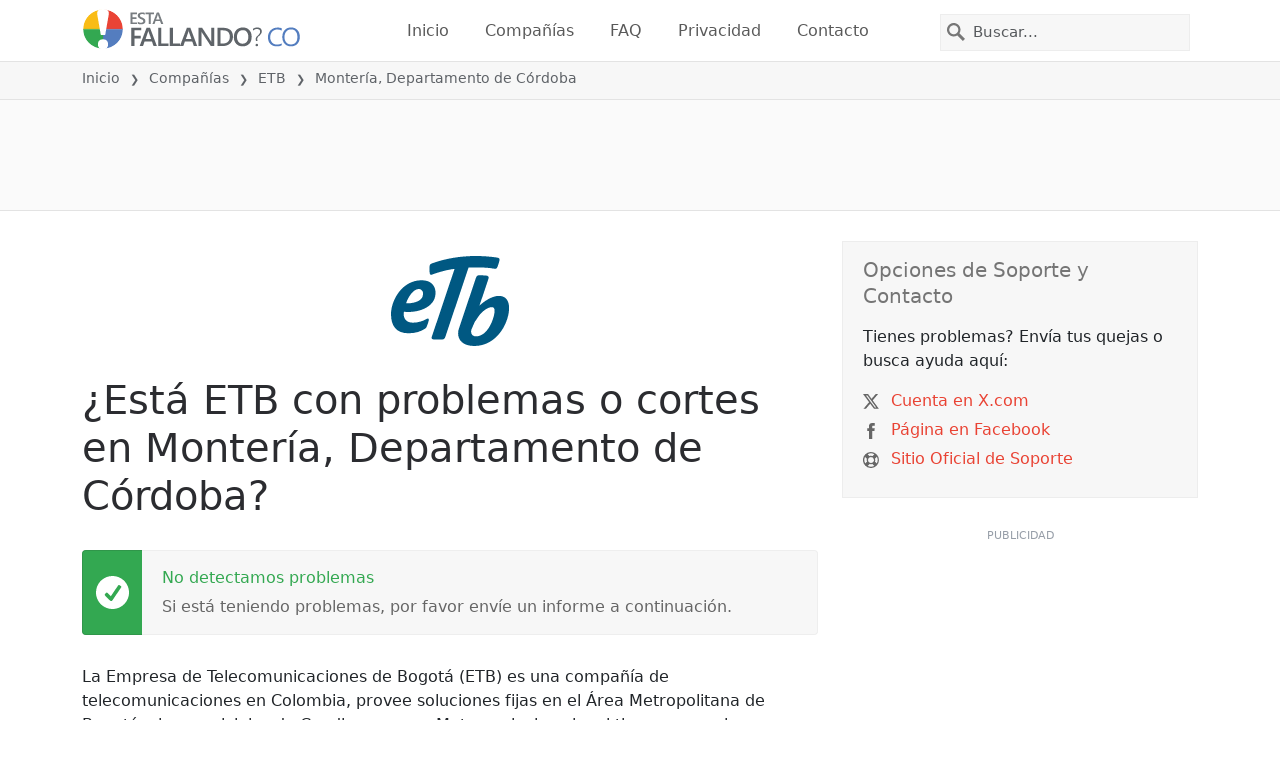

--- FILE ---
content_type: image/svg+xml
request_url: https://itsdcdn.com/resources/services/logosvg/202007080712/etb-colombia.svg
body_size: 560
content:
<svg xmlns="http://www.w3.org/2000/svg" viewBox="0 0 4030 3075.4" xml:space="preserve"><g fill="#005882"><path d="M1318.2 351.6c-4.6 51.6-4.2 182.2 3.4 232.8 8.3 56.8 37.7 68.7 97.1 44.7 147.3-59.4 542.8-172.7 750.5-187.9l-778 2323c-15.1 52.4 1 79.5 55.8 87.1 40 5.5 273.2 6.3 309.1.9 56.6-4.8 81.5-39.5 95.4-81.3l795.3-2374c268.9-18.3 652.2-5.6 855.8 33.6 70.6 13.6 97.6 1.1 117.1-32.5 20.3-35 70.3-178.1 80.9-248.3 9.3-62.2-5.4-86.3-93.1-98.7-821.4-116.5-1588.9-27.5-2218.7 205.3-34.7 12.7-65.1 31.4-70.6 95.3"/><path d="M2747.7 2505.9a1466.8 1466.8 0 0 1 264.4-478.2c100.8-123.2 272.7-279.3 431.4-279.2 69.4 0 93.5 48 93.1 118.6-1.2 220.8-213.8 879.3-639.7 879.5-103.5.1-201-86.9-149.2-240.7M4030 1775.1c-.1-221.9-95.4-412.2-345.9-412-241 .1-515.2 188.8-666.9 336.6.6.6 310.2-926.4 310-926.7 19.7-60.5-7.9-92.2-69.2-102.8-23-3.9-220.1-15.6-244.8-14.1-61.4 3.5-93 25.5-113.6 88.1 0 0-575.9 1718.3-575.9 1717.5a555.2 555.2 0 0 0-33.4 180.5c.2 229.8 160.9 433.9 556.3 433.3 772.5-1.4 1183.5-796.9 1183.4-1300.4zm-3084.2-648c102.8 0 149 90.6 149 154.9 0 132.4-63.6 203-160.1 254.8-116.7 62.6-302 89.1-416.8 74.9 55.3-190.6 241.4-484.6 427.9-484.6m209.7 664c191-100 362.6-253 364.6-530.9 1.6-217.4-131.4-432.1-471.6-432.1C376.6 828.1-.8 1515.4 0 1989.5.6 2378.3 172.3 2641 593.6 2641c247.6 0 430.7-60.9 580.2-165 21.6-15 32.5-35.6 40.1-51 16.1-32.2 76.7-208.8 78.6-243 .8-13.8-1.2-36.1-22.9-42.3-16.6-4.6-35.5 1.3-49.7 9.7-137.7 82.6-314.1 127.8-467.7 129.3-280.6 2.9-344.5-205.9-310.1-376.7 167.9 32.5 496.9 2.6 713.4-110.9z"/></g></svg>